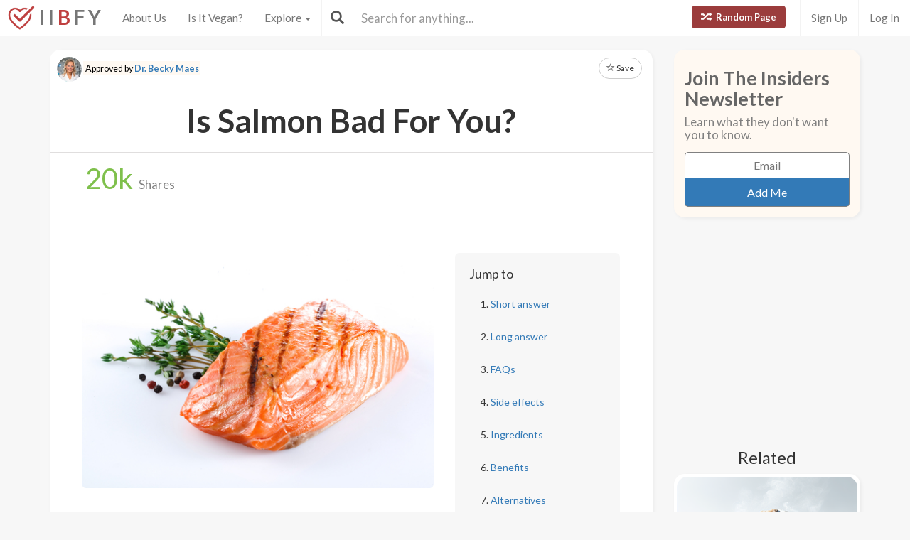

--- FILE ---
content_type: text/html; charset=utf-8
request_url: https://www.isitbadforyou.com/questions/is-salmon-bad-for-you?page=4
body_size: 47621
content:
<!DOCTYPE html>
<html>
  <head>
    <title>Is Salmon Bad For You? - Here Is Your Answer.</title>
    <meta charset="utf-8">
    <meta http-equiv="X-UA-Compatible" content="IE=edge">
    <meta http-equiv="content-language" content="en-us">
    <meta name="viewport" content="width=device-width, initial-scale=1">
    <meta name="viewport" content="width=device-width, initial-scale=1, maximum-scale=1, user-scalable=no">
    <meta name="description" content="Approved by Dr. Becky Maes - Wild caught Alaskan salmon is not bad for you. However, there are controversial issues to consider when considering the source of your salmon—not all sources are equal in health value.">
    <meta property="og:title" content="" />
    <meta property="og:url" content="https://www.isitbadforyou.com/questions/is-salmon-bad-for-you?page=4" />
    <meta property="og:image" content="https://isitbadforyou.s3.amazonaws.com/uploads/article/pictures/295/big_is_salmon_bad_for_you.jpg"/>
    <link rel="stylesheet" media="all" href="/assets/application-e2dd215cdf085afe28dbdabf765a13e3f81e895829050ff827511c1a9ac9a794.css" data-turbolinks-track="true" />
    <script src="/assets/application-0e7df50c61c8638326b441390835e97a2fb39a17c2a56c096f9a6c4c82daf0e4.js" data-turbolinks-track="true"></script>
    <meta name="csrf-param" content="authenticity_token" />
<meta name="csrf-token" content="gFa+exhqCcZ1ZzDsBfnmEwkDIBGeID1gqokm9AMRKyX/smolUFr97LPYP+yLyNbs0NAG674yneChlKDaNuXrYA==" />
    <link rel="shortcut icon" type="image/x-icon" href="/assets/favicon-cb34bad8bb1e9c8022bd8ac874e1d916acd0393b260cf90fbd0f9b42ee781eea.ico" />
    <!--[if lt IE 9]>
  <script src="//cdnjs.cloudflare.com/ajax/libs/html5shiv/r29/html5.min.js">
  </script>
<![endif]-->
      <script>
    (function(i,s,o,g,r,a,m){i['GoogleAnalyticsObject']=r;i[r]=i[r]||function(){
    (i[r].q=i[r].q||[]).push(arguments)},i[r].l=1*new Date();a=s.createElement(o),
    m=s.getElementsByTagName(o)[0];a.async=1;a.src=g;m.parentNode.insertBefore(a,m)
    })(window,document,'script','//www.google-analytics.com/analytics.js','ga');

    ga('create', 'UA-64064561-1', 'auto');
    ga('send', 'pageview');

  </script>

  </head>
  <div class="navbar navbar-fixed-top navbar-default doi">
  <div class="r-container">
    <div class="navbar-header">
      <button data-toggle="collapse-side" data-target=".side-collapse" class="navbar-toggle pull-left collapse-btn">
        <span class="icon-bar"></span>
        <span class="icon-bar"></span>
        <span class="icon-bar"></span>
      </button>
      <div class="minisearch">
        <form action="/questions" accept-charset="UTF-8" method="get"><input name="utf8" type="hidden" value="&#x2713;" autocomplete="off" />
	<div class="form-group">
    <div class="input-group">
      <span class="input-group-addon" id="searchbutton"><span class="glyphicon glyphicon-search"></span></span>
      <input type="text" name="search" id="minibar" class="form-control" autocomplete="off" placeholder="Search for anything..." />
    </div>
  </div>
</form>
      </div>
    </div>
    <div class="navbar-default side-collapse in">
      <nav class="navbar-collapse">
        <ul class="nav navbar-nav pull-left">
          <li class="headbrand">
            <a href="https://www.isitbadforyou.com/">
              <img class="logo" src="/assets/iibfy-logo-red-20d8e8455c5a7884d617b3670a9bdbdd881b9f7bdabeaef45d699b436721e953.png" />
              <span class="navbar-brand">I I <b>B</b> F Y</span>
</a>          </li>
          <li><a href="/mission">About Us</a></li>
          <li><a href="/is-it-vegan">Is It Vegan?</a></li>
          <li class="dropdown-toggle">
            <a tabindex="0" href="#" data-toggle="dropdown" aria-haspopup="true" aria-expanded="false">
              Explore <span class="caret"></span>
            </a>
            <ul class="dropdown-menu" role="menu">
              <li class="ran-link"><a rel="nofollow" href="/random">Random Page</a></li>
<li><a href="/questions?filter=most+popular">Most Popular</a></li>
<li><a href="/questions?filter=just+released">Just Released</a></li>
<li class="divider"></li>
<li><a href="/questions?category=food">Food</a></li>
<li><a href="/questions?category=drink">Drink</a></li>
<li><a href="/questions?category=cooking">Cooking</a></li>
<li><a href="/questions?category=food+additive">Additives</a></li>
<li><a href="/questions?category=drug">Drugs | Medicine</a></li>
<li><a href="/questions?category=nutrient">Nutrients</a></li>
<li><a href="/questions?category=supplement">Supplements</a></li>
<li><a href="/questions?category=lifestyle">Lifestyle</a></li>
<li><a href="/questions?category=other">Other</a></li>
<li class="divider"></li>
<li><a style="color: green" href="/questions?filter=the+good">The Good</a></li>
<li><a style="color: #FF7300" href="/questions?filter=the+bad">The Bad</a></li>
<li><a style="color: red" href="/questions?filter=the+ugly">The Ugly</a></li>
<li class="divider divider-dipper"></li>
            </ul>
          </li>
          <li class="divider-vertical"></li>
        </ul>
        <ul class="nav navbar-nav pull-right right-links">
          <a class="btn btn-danger navbar-btn ran-btn" rel="nofollow" href="/random">
            <span class="glyphicon glyphicon-random"></span> Random Page
</a>              <li class="divider-vertical"></li>
              <li><a href="/signup">Sign Up</a></li>
              <li class="divider-vertical"></li>
              <li><a href="/login">Log In</a></li>
        </ul>
        <form class="navbar-form searchbar" action="/questions" accept-charset="UTF-8" method="get"><input name="utf8" type="hidden" value="&#x2713;" autocomplete="off" />
	<div class="form-group" style="display:inline;">
    <div class="input-group" style="display:table;">
      <span class="input-group-addon" id="searchbutton"><span class="glyphicon glyphicon-search"></span></span>
      <input type="text" name="search" id="search" class="form-control" autocomplete="off" placeholder="Search for anything..." />
    </div>
  </div>
</form>
      </nav>
    </div>
  </div>
</div>

  
  
  <body>
      <div class="container">
        <script type="text/javascript" src="https://platform-api.sharethis.com/js/sharethis.js#property=654ab2cc2398960013d90168&product=inline-share-buttons&source=platform" async="async"></script>




  <div class="row">
    <div class="col-md-9">
      <div class="article_content">
        <div class="intro_content">
            <div class="approved_by">
              <p>
                <img alt="Dr. Becky Maes - Is It Bad For You?" src="/assets/dr becky-88587bda9879fc125e0b00648a8512d52ff86828601dab361ad0510e33a1cffe.jpg" />
                <mark>Approved by <a href="/team/dr-becky-maes">Dr. Becky Maes</a></mark>
              </p>
            </div>

            <div class="favorite">
      <a class="btn btn-sm btn-default" target="_blank" href="https://www.isitbadforyou.com/users/new">
        <span class="glyphicon glyphicon-star-empty"></span> Save
</a>  </div>

<script type="text/javascript">
  $(function () {
    $('[data-toggle="tooltip"]').tooltip()
  })
</script>


          <div class="article_title">
            <h1>Is Salmon Bad For You?</h1>
          </div>
        </div>
        <div class="share_area">
          <div class="share_amount">
            <b>
              <span class="timer" data-from="0" data-to="20"
              data-speed="1000" data-refresh-interval="20"></span>k
            </b> Shares
          </div>
          <div class="share_buttons">
            <div class="sharethis-inline-share-buttons"></div>
          </div>
        </div>

        <script type="text/javascript">
          $('.timer').countTo({
            onComplete: function (value) {
              $('.timer').text(numberWithCommas(value));
            }
          });

          function numberWithCommas(number) {
            return number.toString().replace(/\B(?=(\d{3})+(?!\d))/g, ",");
          }
        </script>

        <div class="main_content">
            <div class="row">
              <div class="col-md-8 pic_2 pic_1">
                <img class="img-responsive img-rounded" src="https://isitbadforyou.s3.amazonaws.com/uploads/article/pictures/295/big_is_salmon_bad_for_you.jpg" />
              </div>
              <div class="col-md-4">
                <div class="quick_links jumbotron">
  <h4>Jump to</h4>
  <ol>
    <li><a href="#short" class="jump-to-link">Short answer</a></li>
    <li><a href="#long" class="jump-to-link">Long answer</a></li>
    <li><a href="#faq" class="jump-to-link">FAQs</a></li>
    <li><a href="#effects" class="jump-to-link">Side effects</a></li>
    
    <li><a href="#ingredients" class="jump-to-link">Ingredients</a></li>
    <li><a href="#benefits" class="jump-to-link">Benefits</a></li>
    <li><a href="#alternatives" class="jump-to-link">Alternatives</a></li>
    
  </ol>
</div>

<script type="text/javascript">
  $(document).ready(function() {
    const OFFSET = 30;

    $('a.jump-to-link').click(function(e) {
      e.preventDefault();

      var target = this.hash;
      var $target = $(target);

      $('html, body').animate({
        scrollTop: $target.offset().top - OFFSET
      }, 800);
    });
  });
</script>

              </div>
            </div>

            <hr class="r-rating-area">
            <div class="col-md-3 r-rating-area">
              <h2 class="rating">Grade
                <a href="" data-toggle="modal" data-target="#myModal2" rel="nofollow" >
                  <span class="glyphicon glyphicon-question-sign"></span>
                </a>
              </h2>
              <p class="letter" style="color: #FFC84B; font-weight: bold">C</p>
            </div>

            <hr id="short">
            <div class="row">
              <div class="col-md-9 short">
                <h2>Short answer</h2>
                <p>Wild caught Alaskan salmon is not bad for you. However, there are controversial issues to consider when considering the source of your salmon—not all sources are equal in health value.</p>
              </div>
                <div class="col-md-3 rating-area">
                  <h2 class="rating">Grade
                    <a data-toggle="modal" data-target="#myModal2" rel="nofollow" >
                      <span class="glyphicon glyphicon-question-sign"></span>
                    </a>
                  </h2>
                  <p class="letter" style="color: #FFC84B; font-weight: bold">C</p>
                </div>
            </div>



          <!-- Rating Sytem Modal -->
<div class="modal fade rating-mod" id="myModal2" tabindex="-1" role="dialog" aria-labelledby="myModalLabel2">
  <div class="modal-dialog" role="document">
    <div class="modal-content">
      <div class="modal-header">
        <button type="button" class="close" data-dismiss="modal" aria-label="Close"><span aria-hidden="true">&times;</span></button>
        <h4 class="modal-title" id="myModalLabel2">
            Letter Grade for Salmon
        </h4>
      </div>
      <div class="modal-body">
        <div class="rating-modal">

          <div class="row">
  <div class="col-md-3">
    <p class="letter" style="color: #FFC84B; font-weight: bold">C</p>
  </div>
  <div class="col-md-9">


        <p>
          A fairly even ratio of beneficial and harmful qualities. Moderation is important. Very general topics that can lean towards both sides of the spectrum will be placed here as well. Rice, for example, can be good or bad depending on the type.
        </p>


  </div>
</div>


          <a class="full-rating" role="button" data-toggle="collapse" href="#collapseExample" aria-expanded="false" aria-controls="collapseExample" rel="nofollow" >
            View Full Grading System <span class="caret"></span>
          </a>

          <div class="collapse" id="collapseExample">
            <div>

              <hr>

              <h3>Category 'A'</h3>

              <div class="row">
                <div class="col-md-3">
                  <p class="letter a-group"><strong>A+</strong></p>
                </div>
                <div class="col-md-9">
                  <p>
                    Very healthy and numerous health benefits. Side effects are rare. Things rated an 'A+' are typically necessary for survival (for example, water).
                  </p>
                </div>
              </div>

              <div class="row">
                <div class="col-md-3">
                  <p class="letter a-group"><strong>A</strong></p>
                </div>
                <div class="col-md-9">
                  <p>
                    Very healthy and numerous health benefits. A few harmful qualities may be associated, but only under certain circumstances such as an allergic reaction.
                  </p>
                </div>
              </div>

              <div class="row">
                <div class="col-md-3">
                  <p class="letter a-group"><strong>A-</strong></p>
                </div>
                <div class="col-md-9">
                  <p>
                    Very healthy and numerous health benefits. Harmful qualities may be associated, but aren't usually serious.
                  </p>
                </div>
                <p class="category-desc">
                  It is important to note that even the best things in life can become bad in immoderate amounts. So, although something may be rated an 'A+', overconsumption/overdoing can bring unwanted effects.
                </p>
              </div>

              <hr>

              <h3>Category 'B'</h3>

              <div class="row">
                <div class="col-md-3">
                  <p class="letter b-group"><strong>B+</strong></p>
                </div>
                <div class="col-md-9">
                  <p>
                    Very beneficial to your health. Things rated a 'B+' may have a few harmful qualities to pay attention to.
                  </p>
                </div>
              </div>

              <div class="row">
                <div class="col-md-3">
                  <p class="letter b-group"><strong>B</strong></p>
                </div>
                <div class="col-md-9">
                  <p>
                    Overall beneficial to your health. Things rated a 'B' may have some harmful qualities to pay attention to.
                  </p>
                </div>
              </div>

              <div class="row">
                <div class="col-md-3">
                  <p class="letter b-group"><strong>B-</strong></p>
                </div>
                <div class="col-md-9">
                  <p>
                    More beneficial to your health than not. However, harmful qualities are most likely associated and shouldn't be overlooked.
                  </p>
                </div>
                <p class="category-desc">
                  The main difference between category 'A' and category 'B' is the harmful qualities typically present in 'B' items. Serious side effects are usually uncommon, but are still possible and should be taken note of.
                </p>
              </div>

              <hr>

              <h3>Category 'C'</h3>

              <div class="row">
                <div class="col-md-3">
                  <p class="letter c-group"><strong>C+</strong></p>
                </div>
                <div class="col-md-9">
                  <p>
                    Both beneficial and harmful qualities associated. Things rated a 'C+' are typically a bit more on the beneficial side. Still, moderation is important.
                  </p>
                </div>
              </div>

              <div class="row">
                <div class="col-md-3">
                  <p class="letter c-group"><strong>C</strong></p>
                </div>
                <div class="col-md-9">
                  <p>
                    A fairly even ratio of beneficial and harmful qualities. Moderation is important. Very general topics that can lean towards both sides of the spectrum will be placed here as well. Rice, for example, can be good or bad depending on the type.
                  </p>
                </div>
              </div>

              <div class="row">
                <div class="col-md-3">
                  <p class="letter c-group"><strong>C-</strong></p>
                </div>
                <div class="col-md-9">
                  <p>
                    More harmful than beneficial. Side effects are common, especially when consumed/done excessively. Moderation is very important.
                  </p>
                </div>
                <p class="category-desc">
                  Category 'C' usually denotes to both good and bad qualities. When it comes to this category, it is important to keep this word in mind: moderation.
                </p>
              </div>

              <hr>

              <h3>Category 'D'</h3>

              <div class="row">
                <div class="col-md-3">
                  <p class="letter d-group"><strong>D+</strong></p>
                </div>
                <div class="col-md-9">
                  <p>
                    Harmful to your health. Although benefits may be associated, the bad most likely outweighs the good. Moderation is very important.
                  </p>
                </div>
              </div>

              <div class="row">
                <div class="col-md-3">
                  <p class="letter d-group"><strong>D</strong></p>
                </div>
                <div class="col-md-9">
                  <p>
                    Harmful to your health. A few benefits may be associated, but the bad outweighs the good. Moderation is extremely important.
                  </p>
                </div>
              </div>

              <div class="row">
                <div class="col-md-3">
                  <p class="letter d-group"><strong>D-</strong></p>
                </div>
                <div class="col-md-9">
                  <p>
                    Harmful to your health. Very few, if any, benefits are present. Things in this category should be avoided as much as possible.
                  </p>
                </div>
                <p class="category-desc">
                  Category 'D' is typically for things that are more harmful than beneficial. While consuming/doing something unhealthy once in a blue moon shouldn't hurt, we definitely recommend eliminating 'D' items as a regular part of your routine/diet.
                </p>
              </div>

              <hr>

              <h3>Category 'F'</h3>

              <div class="row">
                <div class="col-md-3">
                  <p class="letter f-group"><strong>F</strong></p>
                </div>
                <div class="col-md-9">
                  <p>
                    Category 'F' is for things that fail to bring anything beneficial to the table, and are very harmful to your health. We recommend completely avoiding anything in this category. Long-term side effects of 'F' items are usually very serious.
                  </p>
                </div>
              </div>

              <hr>

              <h3>Category 'N'</h3>

              <div class="row">
                <div class="col-md-3">
                  <p class="letter n-group"><strong>N</strong></p>
                </div>
                <div class="col-md-9">
                  <p>
                    'N' stands for neutral. Things placed into this category are generally (a) neither good nor bad for you, or (b) lack the necessary evidence to reach any conclusions.
                  </p>
                </div>
              </div>
            </div>
          </div>
        </div>
      </div>
      <div class="modal-footer" style="margin-top: 30px">
        <button type="button" class="btn btn-default" data-dismiss="modal">Close</button>
      </div>
    </div>
  </div>
</div>


            <hr id="long">
            <h2>Long answer</h2>
            <div class="long">
              
              <p>Salmon is a delicious fish, and the staple of many health-conscious diets. Its low mercury content allows you to eat it more than many other types of fish, though doctors recommend that you limit your consumption to four servings per week. The rich Omega-3 fatty acids are excellent for boosting health in numerous body systems. Salmon has High-Density Lipoprotein (HDL) cholesterol, which lowers risk of heart disease.</p>

<p>Much of the controversy surrounding salmon is derived from how it is obtained. For example, a significant amount of salmon consumed in the American diet comes from salmon farms, where thousands of salmon are hatched into small spaces. The cramped quarters lead to the spread of disease and bacteria, which in turn require antibiotics and disinfectant. When farm-raised fish escape their ponds, they compete with local wild salmon--depleting the wild population. Farmed salmon&rsquo;s waste is pumped back into the ocean, polluting and further depleting natural habitats.</p>

<p>Salmon fishing in the Atlantic Ocean is a problem because of dwindling populations caused by overfishing, environmental changes, habitat deterioration, and other factors. Too many fish being hauled in without allowing the populations to regroup means a reduction in wild fish, eventually leading to a breach in the ecosystem.</p>

<p>Salmon farming is also detrimental to your health. All the antibiotics and disinfectants used to keep the fish healthy can transfer to those who consume farmed salmon, raising their resistance to antibiotics. There are also many pollutants in farmed salmon, making this a dietary choice that should be reserved for rare occasions. Unless otherwise specified, you are likely consuming farm-raised salmon when dining in a restaurant or shopping at a typical chain grocery store (except for specialty organic stores, such as Trader Joe&#39;s.)</p>

<p>Farm-raised salmon have been fed genetically modified foods for years&mdash;but changes in technology have given a new twist on the term genetically modified organism (GMO). In 2015, the Food and Drug Administration (FDA) approved an actual hybrid, genetically modified salmon, called AQUAdvantage.&nbsp; This hybrid fish is a blend of Chinook, Atlantic caught salmon&nbsp;and genes of other fish. The creators, AquaBounty Technologies, boast that the advantage of these fish is their rapid growth. AQUAdvantage fish grow up to double the size of their farm raised counterparts, which creates an economic boost for the salmon industry. This is the first hybrid animal available for human consumption. Though the effects of this technology are unknown at this time, we firmly believe that altering the natural state of an organism is bound to have serious consequences to health, evident through the increasing health risks associated with other GMOs and animals fed GMOs. Perhaps the most troubling factor is that retailers are not required by the FDA to label whether or not the fish is genetically modified.</p>

<p>The best salmon to eat is wild caught Alaskan salmon. It is currently a safely harvested fish and can be consumed for all the health benefits of salmon, without worry about environmental concerns and pollutants. Remember, if it does not specify that it is wild caught Alaskan salmon&mdash;it likely is not. Look at natural/organic food stores for natural alternatives to farmed and hybrid salmon.</p>

            </div>

            <div class="show-mobile googs">
              <script async src="//pagead2.googlesyndication.com/pagead/js/adsbygoogle.js"></script>
              <!-- In text 300x250 -->
              <ins class="adsbygoogle"
                   style="display:inline-block;width:300px;height:250px"
                   data-ad-client="ca-pub-4002925041251923"
                   data-ad-slot="5026309290"></ins>
              <script>
              (adsbygoogle = window.adsbygoogle || []).push({});
              </script>
            </div>

          
<script type="text/javascript">
  $(document).ready(function() {
    $('.faq a').on('click', function() {
        var glyphicon = $(this).find('.glyphicon');
        glyphicon.toggleClass('glyphicon-chevron-down glyphicon-chevron-right');
    });

    $('.collapse').on('shown.bs.collapse', function() {
        $(this).prev('a').find('h3').addClass('bold-text');
    }).on('hidden.bs.collapse', function() {
        $(this).prev('a').find('h3').removeClass('bold-text');
    });
  });
</script>



          <hr id="effects"></hr><h2><span class="glyphicon glyphicon-hourglass"></span>Possible short-term side effects</h2><ul><li>unknown (aquadvantage)</li><li>
digestive discomfort (gmos)</li><li>
headaches (gmos)</li><li>
allergic reaction (gmos)
</li></ul>
          <hr id="effects"></hr><h2><span class="glyphicon glyphicon-time"></span>Possible long-term side effects</h2><ul><li>unknown (aquadvantage)</li><li>
bacterial infections</li><li>
antibiotic tolerance</li><li>
toxicity (gmos)</li><li>
systematic organ disease (gmos)</li><li>
hormonal disruption (gmos)</li><li>
numerous unknown effects (gmos)
</li></ul>
          
          
          <hr id="ingredients"></hr><h2><span class="glyphicon glyphicon-warning-sign"></span>Ingredients to be aware of</h2><ul><li><a href='/questions/are-gmos-bad-for-you' target=_blank>gmos</a></li><li> 
antibiotics</li><li> 
chemical disinfectants</li></ul>

            <hr>
            <div class="pic_2">
              <img class="img-responsive img-rounded" src="https://isitbadforyou.s3.amazonaws.com/uploads/article/pictures/295/big_is_salmon_bad_for_you_2.jpg" />
            </div>

          <hr id="benefits"></hr><h2><span class="glyphicon glyphicon-plus-sign"></span>Benefits</h2><ul><li>source of omega-3 fatty acids</li><li>
lowered cholesterol</li><li>
lowered risk of heart disease</li><li>
lowered risk of rheumatoid arthritis
</li></ul>
          <hr id="alternatives"></hr><h2><span class="glyphicon glyphicon-check"></span>Healthier alternatives</h2><ul><li>alaskan wild caught salmon</li><li> 
walnuts (source of omega-3 fatty acids)</li></ul>


          <div class="if-blocked" style="display: none;">
            Please turn your Ad Blocker off to see this content. Thank you!
          </div>

          <br>
          <br>
          <br>

            <div class="downvote hide-mobile">
              <div class="vote-area">
                <a rel="nofollow" class="btn btn-default thumbs-up " data-remote="true" data-method="post" href="/votes?article_id=295&amp;vote=up">
  <span class="glyphicon glyphicon-thumbs-up"></span>
</a>
<a rel="nofollow" class="btn btn-default " data-remote="true" data-method="post" href="/votes?article_id=295&amp;vote=down">
  <span class="glyphicon glyphicon-thumbs-down"></span>
</a>
<div class="thanks">
  <div class="label label-default">Thank you for your feedback!</div>
</div>


              </div>


              <p>
                Written by <a href="/mission#team">DeeAnne Oldham</a><br>
                Published on: 07-08-2016
                  <br>Last updated: 02-22-2017
              </p>
            </div>
            <div class="downvote show-mobile hide-tablet">
              <div class="vote-area">
                <a rel="nofollow" class="btn btn-default thumbs-up " data-remote="true" data-method="post" href="/votes?article_id=295&amp;vote=up">
  <span class="glyphicon glyphicon-thumbs-up"></span>
</a>
<a rel="nofollow" class="btn btn-default " data-remote="true" data-method="post" href="/votes?article_id=295&amp;vote=down">
  <span class="glyphicon glyphicon-thumbs-down"></span>
</a>
<div class="thanks">
  <div class="label label-default">Thank you for your feedback!</div>
</div>


              </div>
              <p>
                Written by <a href="/mission#team">DeeAnne Oldham</a><br>
                Published on: 07-08-2016
                  <br>Last updated: 02-22-2017
              </p>
            </div>
            <br class="hide-tablet hide-mobile">
            <br class="hide-tablet hide-mobile">
            <br class="hide-mobile">
        </div>
      </div>
        <div class="googs-banner hide-mobile hide-tablet">
          <script async src="//pagead2.googlesyndication.com/pagead/js/adsbygoogle.js"></script>
          <!-- web banner -->
          <ins class="adsbygoogle"
               style="display:inline-block;width:728px;height:90px"
               data-ad-client="ca-pub-4002925041251923"
               data-ad-slot="7191691290"></ins>
          <script>
          (adsbygoogle = window.adsbygoogle || []).push({});
          </script>
        </div>
    </div>

    <!-- Modal -->
<div class="modal fade" id="myModal" tabindex="-1" role="dialog" aria-labelledby="myModalLabel">
  <div class="modal-dialog" role="document">
    <div class="modal-content">
      <div class="modal-body">
        <button type="button" class="close" data-dismiss="modal" aria-label="Close"><span aria-hidden="true">&times;</span></button>
        <h4 class="modal-title" id="myModalLabel">How can this article be improved?</h4>
        <form class="new_feedback" id="new_feedback" action="/feedback?id=295" accept-charset="UTF-8" method="post"><input name="utf8" type="hidden" value="&#x2713;" autocomplete="off" /><input type="hidden" name="authenticity_token" value="Q2Oq0TVDwGqAjb6vCth3PvILSqHhHx+HzeSM4wxMl3A8h36PfXM0QEYysa+E6UfBK9hsW8ENvwfG+QrNObhXNQ==" autocomplete="off" />
          <textarea class="form-control" rows="8" placeholder="Inaccurate information? Needs more detail? Please tell us everything you can..." id="message" maxlength="3000" name="feedback[content]">
</textarea>
            <span class="help-block"><p id="characterLeft" class="help-block ">You have reached the limit</p></span>   
          <input type="submit" name="commit" value="Submit" class="btn btn-primary" data-disable-with="Submit" />
</form>      </div>
    </div>
  </div>
</div>
    

    <!-- Side Area Content -->
    <div class="col-md-3">
      <div class="side_content">
        <div class="newsletter_side">
  <h5 class="news_font">Join The Insiders Newsletter</h5>
  <h6>Learn what they don't want you to know.</h6>
  <div class="newsletter-box">
    <form class="new_newsletter_member" id="new_newsletter_member" action="/newsletter" accept-charset="UTF-8" method="post"><input name="utf8" type="hidden" value="&#x2713;" autocomplete="off" /><input type="hidden" name="authenticity_token" value="NJG6WjWZz+u0coEwAWJkS39l+ZBAsuvptyRvD16Rh2tLdW4Efak7wXLNjjCPU1S0prbfamCgS2m8Oekha2VHLg==" autocomplete="off" />
      <input value="show page" autocomplete="off" type="hidden" name="newsletter_member[signup_location]" id="newsletter_member_signup_location" />
      <input value="295" autocomplete="off" type="hidden" name="newsletter_member[signup_article]" id="newsletter_member_signup_article" />
      <input placeholder="Email" type="email" name="newsletter_member[email]" id="newsletter_member_email" />
      <input type="submit" name="commit" value="Add Me" class="btn btn-primary" data-disable-with="Adding..." />
</form>  </div>
</div>


          <div class="googs">
            <script async src="//pagead2.googlesyndication.com/pagead/js/adsbygoogle.js"></script>
            <!-- abv fold 2 -->
            <ins class="adsbygoogle"
                 style="display:inline-block;width:300px;height:250px"
                 data-ad-client="ca-pub-4002925041251923"
                 data-ad-slot="7671214893"></ins>
            <script>
            (adsbygoogle = window.adsbygoogle || []).push({});
            </script>
          </div>

            <h5 class="side_header">Related</h5>
    <div class="row">
        <div class="col-md-12 col-xs-6">
          <a class="thumbnail center" href="/questions/are-smoked-oysters-bad-for-you">
            <img loading="lazy" class="" src="https://isitbadforyou.s3.amazonaws.com/uploads/article/pictures/2468/thumb_Are_smoked_oysters_bad_for_you__1.png" />
            <div class="text-area">
              <h5>Smoked Oysters</h5>
              <div class="stats">
                <span class="glyphicon glyphicon-signal" style="color: #eab43f;"></span>
                  8.4K
                <span class="glyphicon glyphicon-list-alt" style="color: #286090; margin-left: 5px"></span>
                C
              </div>
            </div>
</a>        </div>
        <div class="col-md-12 col-xs-6">
          <a class="thumbnail center" href="/questions/are-fish-tacos-bad-for-you">
            <img loading="lazy" class="" src="https://isitbadforyou.s3.amazonaws.com/uploads/article/pictures/1613/thumb_Are_fish_tacos_bad_for_you__1.png" />
            <div class="text-area">
              <h5>Fish Tacos</h5>
              <div class="stats">
                <span class="glyphicon glyphicon-signal" style="color: #eab43f;"></span>
                  6.4K
                <span class="glyphicon glyphicon-list-alt" style="color: #286090; margin-left: 5px"></span>
                B-
              </div>
            </div>
</a>        </div>
        <div class="col-md-12 col-xs-6">
          <a class="thumbnail center" href="/questions/is-starkist-tuna-bad-for-you">
            <img loading="lazy" class="" src="https://isitbadforyou.s3.amazonaws.com/uploads/article/pictures/2447/thumb_Is_StarKist_Tuna_bad_for_you__1.jpg" />
            <div class="text-area">
              <h5>StarKist Tuna</h5>
              <div class="stats">
                <span class="glyphicon glyphicon-signal" style="color: #eab43f;"></span>
                  7.1K
                <span class="glyphicon glyphicon-list-alt" style="color: #286090; margin-left: 5px"></span>
                C
              </div>
            </div>
</a>        </div>
        <div class="col-md-12 col-xs-6">
          <a class="thumbnail center" href="/questions/is-crab-bad-for-you">
            <img loading="lazy" class="" src="https://isitbadforyou.s3.amazonaws.com/uploads/article/pictures/283/thumb_is_crab_bad_for_you.jpg" />
            <div class="text-area">
              <h5>Crab</h5>
              <div class="stats">
                <span class="glyphicon glyphicon-signal" style="color: #eab43f;"></span>
                  11K
                <span class="glyphicon glyphicon-list-alt" style="color: #286090; margin-left: 5px"></span>
                B+
              </div>
            </div>
</a>        </div>
    </div>


        <a class="btn btn-danger btn-lg mobile-random" rel="nofollow" href="/random">
          <span class="glyphicon glyphicon-random"></span> Random Page
</a>
          <!-- Ad / Product Placement -->
          <div class="googs">
            <script async src="//pagead2.googlesyndication.com/pagead/js/adsbygoogle.js"></script>
            <!-- IIBFY ad 1 -->
            <ins class="adsbygoogle"
                 style="display:block"
                 data-ad-client="ca-pub-4002925041251923"
                 data-ad-slot="9523698090"
                 data-ad-format="auto"></ins>
            <script>
            (adsbygoogle = window.adsbygoogle || []).push({});
            </script>
          </div>
      </div>
    </div>
  </div>

  <div class="row">
    <div class="col-md-12 show-articles">
      <h3>Check These Out!</h3>
      <hr class="star-primary">
    </div>
  </div>

  <div id="my-articles">
      <div class="col-xs-6 col-md-3">
    <a class="thumbnail center" rel="nofollow" target="_blank" href="/questions/is-chocolate-orange-bad-for-you">
      <img loading="lazy" class="" src="https://isitbadforyou.s3.amazonaws.com/uploads/article/pictures/4887/thumb_Is_Chocolate_Orange_bad_for_you__0.png" />
      <div class="text-area">
        <h5>Chocolate Orange</h5>
        <div class="stats">
          <span class="glyphicon glyphicon-signal" style="color: #eab43f;"></span>
            2K
          <span class="glyphicon glyphicon-list-alt" style="color: #286090; margin-left: 5px"></span>
          C
        </div>
      </div>
</a>  </div>
  <div class="col-xs-6 col-md-3">
    <a class="thumbnail center" rel="nofollow" target="_blank" href="/questions/are-poppers-bad-for-you">
      <img loading="lazy" class="" src="https://isitbadforyou.s3.amazonaws.com/uploads/article/pictures/4896/thumb_Are_Poppers_Bad_For_You.png" />
      <div class="text-area">
        <h5>Poppers</h5>
        <div class="stats">
          <span class="glyphicon glyphicon-signal" style="color: #eab43f;"></span>
            8.2K
          <span class="glyphicon glyphicon-list-alt" style="color: #286090; margin-left: 5px"></span>
          F
        </div>
      </div>
</a>  </div>
  <div class="col-xs-6 col-md-3">
    <a class="thumbnail center" rel="nofollow" target="_blank" href="/questions/is-bottled-soda-bad-for-you">
      <img loading="lazy" class="" src="https://isitbadforyou.s3.amazonaws.com/uploads/article/pictures/4897/thumb_Is_bottled_soda_bad_for_you__0.png" />
      <div class="text-area">
        <h5>Bottled Soda</h5>
        <div class="stats">
          <span class="glyphicon glyphicon-signal" style="color: #eab43f;"></span>
            1.9K
          <span class="glyphicon glyphicon-list-alt" style="color: #286090; margin-left: 5px"></span>
          D
        </div>
      </div>
</a>  </div>
  <div class="col-xs-6 col-md-3">
    <a class="thumbnail center" rel="nofollow" target="_blank" href="/questions/are-fermented-foods-bad-for-you">
      <img loading="lazy" class="" src="https://isitbadforyou.s3.amazonaws.com/uploads/article/pictures/4903/thumb_Are_fermented_foods_bad_for_you__0.png" />
      <div class="text-area">
        <h5>Fermented Foods</h5>
        <div class="stats">
          <span class="glyphicon glyphicon-signal" style="color: #eab43f;"></span>
            2.1K
          <span class="glyphicon glyphicon-list-alt" style="color: #286090; margin-left: 5px"></span>
          B+
        </div>
      </div>
</a>  </div>
  <div class="col-xs-6 col-md-3">
    <a class="thumbnail center" rel="nofollow" target="_blank" href="/questions/is-dole-orange-juice-bad-for-you">
      <img loading="lazy" class="" src="https://isitbadforyou.s3.amazonaws.com/uploads/article/pictures/4871/thumb_Is_Dole_Orange_Juice_Bad_For_You.png" />
      <div class="text-area">
        <h5>Dole Orange Juice</h5>
        <div class="stats">
          <span class="glyphicon glyphicon-signal" style="color: #eab43f;"></span>
            1.7K
          <span class="glyphicon glyphicon-list-alt" style="color: #286090; margin-left: 5px"></span>
          B-
        </div>
      </div>
</a>  </div>
  <div class="col-xs-6 col-md-3">
    <a class="thumbnail center" rel="nofollow" target="_blank" href="/questions/is-bucked-up-energy-drink-bad-for-you">
      <img loading="lazy" class="" src="https://isitbadforyou.s3.amazonaws.com/uploads/article/pictures/4942/thumb_Is_Bucked_Up_Energy_Drink_bad_for_you__0.png" />
      <div class="text-area">
        <h5>Is Bucked Up Energy Drink Healthy For You</h5>
        <div class="stats">
          <span class="glyphicon glyphicon-signal" style="color: #eab43f;"></span>
            5.5K
          <span class="glyphicon glyphicon-list-alt" style="color: #286090; margin-left: 5px"></span>
          D
        </div>
      </div>
</a>  </div>
  <div class="col-xs-6 col-md-3">
    <a class="thumbnail center" rel="nofollow" target="_blank" href="/questions/is-citrulline-malate-bad-for-you">
      <img loading="lazy" class="" src="https://isitbadforyou.s3.amazonaws.com/uploads/article/pictures/4986/thumb_Is_Citrulline_Malate_bad_for_you__0.png" />
      <div class="text-area">
        <h5>Citrulline Malate</h5>
        <div class="stats">
          <span class="glyphicon glyphicon-signal" style="color: #eab43f;"></span>
            4.2K
          <span class="glyphicon glyphicon-list-alt" style="color: #286090; margin-left: 5px"></span>
          B+
        </div>
      </div>
</a>  </div>
  <div class="col-xs-6 col-md-3">
    <a class="thumbnail center" rel="nofollow" target="_blank" href="/questions/is-hy-vee-energy-drink-mix-concentrate-bad-for-you">
      <img loading="lazy" class="" src="https://isitbadforyou.s3.amazonaws.com/uploads/article/pictures/4996/thumb_Is_Hy-Vee_Energy_Drink_Mix_Concentrate_Bad_For_You.png" />
      <div class="text-area">
        <h5>Hy-Vee Energy Drink Mix Concentrate</h5>
        <div class="stats">
          <span class="glyphicon glyphicon-signal" style="color: #eab43f;"></span>
            1.7K
          <span class="glyphicon glyphicon-list-alt" style="color: #286090; margin-left: 5px"></span>
          D
        </div>
      </div>
</a>  </div>
  <div class="col-xs-6 col-md-3">
    <a class="thumbnail center" rel="nofollow" target="_blank" href="/questions/are-home-chef-meals-bad-for-you">
      <img loading="lazy" class="" src="https://isitbadforyou.s3.amazonaws.com/uploads/article/pictures/4989/thumb_Are_Home_Chef_Meals_Bad_For_You2(2).png" />
      <div class="text-area">
        <h5>Home Chef Meals</h5>
        <div class="stats">
          <span class="glyphicon glyphicon-signal" style="color: #eab43f;"></span>
            2.1K
          <span class="glyphicon glyphicon-list-alt" style="color: #286090; margin-left: 5px"></span>
          B-
        </div>
      </div>
</a>  </div>
  <div class="col-xs-6 col-md-3">
    <a class="thumbnail center" rel="nofollow" target="_blank" href="/questions/is-nivea-bad-for-you">
      <img loading="lazy" class="" src="https://isitbadforyou.s3.amazonaws.com/uploads/article/pictures/5016/thumb_Is_Nivea_bad_for_you__0.png" />
      <div class="text-area">
        <h5>Nivea</h5>
        <div class="stats">
          <span class="glyphicon glyphicon-signal" style="color: #eab43f;"></span>
            6.9K
          <span class="glyphicon glyphicon-list-alt" style="color: #286090; margin-left: 5px"></span>
          C-
        </div>
      </div>
</a>  </div>
  <div class="col-xs-6 col-md-3">
    <a class="thumbnail center" rel="nofollow" target="_blank" href="/questions/is-calcium-hydroxide-bad-for-you">
      <img loading="lazy" class="" src="https://isitbadforyou.s3.amazonaws.com/uploads/article/pictures/5030/thumb_Is_Calcium_Hydroxide_bad_for_you__0.png" />
      <div class="text-area">
        <h5>Calcium Hydroxide</h5>
        <div class="stats">
          <span class="glyphicon glyphicon-signal" style="color: #eab43f;"></span>
            2.6K
          <span class="glyphicon glyphicon-list-alt" style="color: #286090; margin-left: 5px"></span>
          C
        </div>
      </div>
</a>  </div>
  <div class="col-xs-6 col-md-3">
    <a class="thumbnail center" rel="nofollow" target="_blank" href="/questions/is-pentasodium-triphosphate-bad-for-you">
      <img loading="lazy" class="" src="https://isitbadforyou.s3.amazonaws.com/uploads/article/pictures/5036/thumb_Is_Pentasodium_Triphosphate_bad_for_you__0.png" />
      <div class="text-area">
        <h5>Pentasodium Triphosphate</h5>
        <div class="stats">
          <span class="glyphicon glyphicon-signal" style="color: #eab43f;"></span>
            2.7K
          <span class="glyphicon glyphicon-list-alt" style="color: #286090; margin-left: 5px"></span>
          C-
        </div>
      </div>
</a>  </div>

  </div>

  <div id="with-button">
    <div class="pagination"><ul class="pagination"><li class="prev previous_page "><a rel="prev" href="/questions/is-salmon-bad-for-you?page=3">&#8592; Previous</a></li> <li><a href="/questions/is-salmon-bad-for-you?page=1">1</a></li> <li><a href="/questions/is-salmon-bad-for-you?page=2">2</a></li> <li><a rel="prev" href="/questions/is-salmon-bad-for-you?page=3">3</a></li> <li class="active"><a href="/questions/is-salmon-bad-for-you?page=4">4</a></li> <li><a rel="next" href="/questions/is-salmon-bad-for-you?page=5">5</a></li> <li><a href="/questions/is-salmon-bad-for-you?page=6">6</a></li> <li><a href="/questions/is-salmon-bad-for-you?page=7">7</a></li> <li><a href="/questions/is-salmon-bad-for-you?page=8">8</a></li> <li><a href="/questions/is-salmon-bad-for-you?page=9">9</a></li> <li class="disabled"><a href="#">&hellip;</a></li> <li><a href="/questions/is-salmon-bad-for-you?page=349">349</a></li> <li><a href="/questions/is-salmon-bad-for-you?page=350">350</a></li> <li class="next next_page "><a rel="next" href="/questions/is-salmon-bad-for-you?page=5">Next &#8594;</a></li></ul></div>
  </div>

    <div class="center">
      <div id="load_more_articles" class="btn btn-default btn-lg">
        Show more
      </div>
    </div>

  <script type="text/javascript">
    $('.what-is-this').popover();

    var ready;
    ready = function() {
      $(document).ready(function(){
          $(window).scroll(function () {
          if ($(this).scrollTop() > 400) {
            $('.st-sticky-share-buttons').fadeIn();
          } else {
            $('.st-sticky-share-buttons').fadeOut();
          }
        });
      });
    };

    $(document).ready(ready);
    $(document).on('page:load', ready);

  </script>


<div class='sharethis-sticky-share-buttons' style="display: none"></div>

        
      </div>
  </body>
    <nav class="navbar-default navbar-static-bottom newsletter-nav">
    <div class="container newsletter newsletter_footer">
      <h3 class="newslettertitle">Join us and 800,000 others becoming healthier everyday.</h3>
      <div class="newslettercontent">
        <form class="new_newsletter_member" id="new_newsletter_member" action="/newsletter" accept-charset="UTF-8" method="post"><input name="utf8" type="hidden" value="&#x2713;" autocomplete="off" /><input type="hidden" name="authenticity_token" value="+sx030g+sSacrcptKCJe+rT7f1RGjn3ao6QBAQbG1tuFKKCBAA5FDFoSxW2mE24FbShZrmac3VqouYcvMzIWng==" autocomplete="off" />
          <div class="input-group">
            <input value="footer" autocomplete="off" type="hidden" name="newsletter_member[signup_location]" id="newsletter_member_signup_location" />
            <input value="295" autocomplete="off" type="hidden" name="newsletter_member[signup_article]" id="newsletter_member_signup_article" />
            <input class="form-control newsletterinput" placeholder="Email Address" type="email" name="newsletter_member[email]" id="newsletter_member_email" />
            <div class="input-group-btn">
              <div class="btn-group"  role="group">
                <input type="submit" name="commit" value="Count me in!" class="btn btn-default newsletterinput" data-disable-with="Count me in!" />
              </div>
            </div>
          </div>
</form>      </div>
    </div>
  </nav>
<nav class="navbar-default navbar-static-bottom">
  <div class="r-container social-info">
    <div class="footer">
      <div class="social">
        <span> <a href="https://www.facebook.com/isitbadforyou" target="_blank"> <i class=" fa fa-facebook">   </i> </a> </span>
        <span> <a href="https://twitter.com/isitbadforyou" target="_blank"> <i class="fa fa-twitter">   </i> </a> </span>
        <span> <a href="https://www.instagram.com/isitbadforyou/" target="_blank"> <i class="fa fa-instagram">   </i> </a> </span>
        <span> <a href="https://www.pinterest.com/isitbadforyou/" target="_blank"> <i class="fa fa-pinterest">   </i> </a> </span>
        <span> <a href="https://www.youtube.com/c/Isitbadforyou" target="_blank"> <i class="fa fa-youtube">   </i> </a> </span>
      </div>
    </div>
    <div class="footer-links">
      <span> <a href="/">Home</a> </span>
      <span> <a href="/mission">About Us</a> </span>
      <span> <a href="/faq">FAQ</a> </span>
      <span> <a href="/contact">Contact</a> </span>
      <span> <a href="/privacy">Privacy</a>  </span>
      <span> <a href="/terms">Terms</a>    </span>
    </div>
    <div class="copy">
      <span><a href="/">© 2026 Is It Bad For You, LLC. All rights reserved.</a></span>
    </div>
  </div>
</nav>

</html>


--- FILE ---
content_type: text/html; charset=utf-8
request_url: https://www.google.com/recaptcha/api2/aframe
body_size: 269
content:
<!DOCTYPE HTML><html><head><meta http-equiv="content-type" content="text/html; charset=UTF-8"></head><body><script nonce="zG0GQUiWQYdVCI_H53-sSw">/** Anti-fraud and anti-abuse applications only. See google.com/recaptcha */ try{var clients={'sodar':'https://pagead2.googlesyndication.com/pagead/sodar?'};window.addEventListener("message",function(a){try{if(a.source===window.parent){var b=JSON.parse(a.data);var c=clients[b['id']];if(c){var d=document.createElement('img');d.src=c+b['params']+'&rc='+(localStorage.getItem("rc::a")?sessionStorage.getItem("rc::b"):"");window.document.body.appendChild(d);sessionStorage.setItem("rc::e",parseInt(sessionStorage.getItem("rc::e")||0)+1);localStorage.setItem("rc::h",'1768963730178');}}}catch(b){}});window.parent.postMessage("_grecaptcha_ready", "*");}catch(b){}</script></body></html>